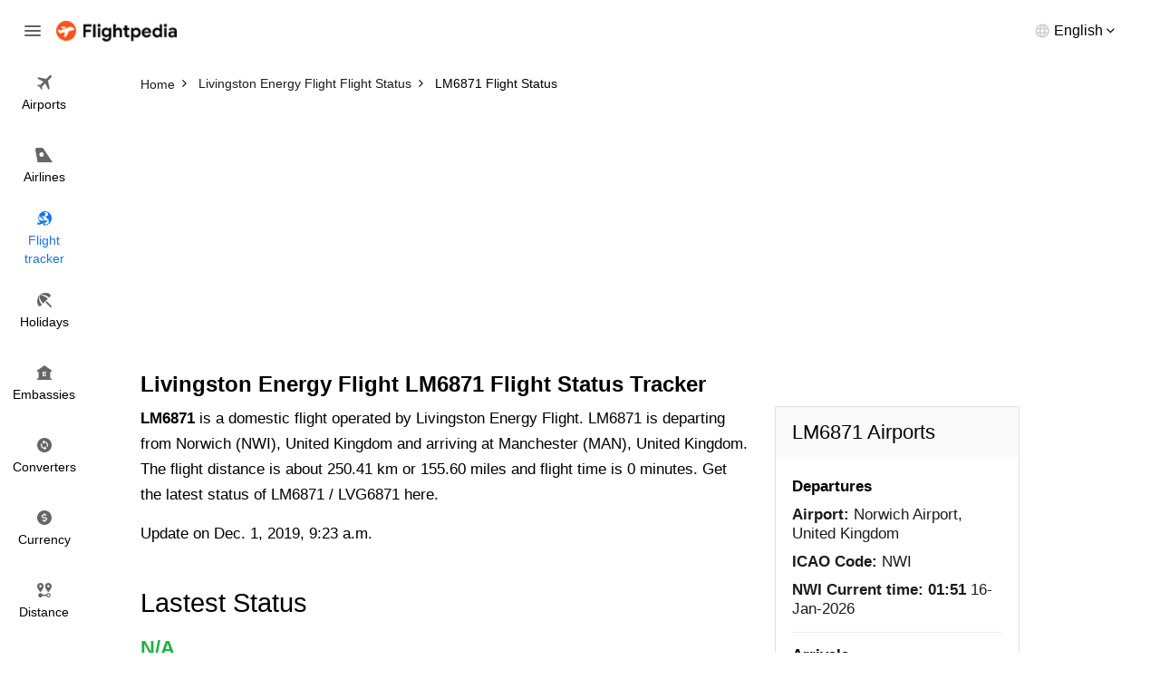

--- FILE ---
content_type: text/html; charset=utf-8
request_url: https://www.flightpedia.org/flight-status/lm6871.html
body_size: 2798
content:
<!DOCTYPE html>
<html lang="en">
<head>  
  <meta http-equiv="Content-Type" content="text/html; charset=UTF-8" />
  <meta name="viewport" content="width=device-width, initial-scale=1">
  <title>Livingston Energy Flight LM6871 Flight Status - LM 6871 Flight Status </title>
  <meta name="description" content="Get the latest status of Domestic flight Livingston Energy Flight LM6871 from Norwich Airport (NWI) to Manchester International Airport (MAN).">
  <meta name="keywords" content="LM6871 flight status, LM 6871 flight status" />
  <link rel="canonical" href="https://www.flightpedia.org/flight-status/lm6871.html" />
<link rel="amphtml" href="https://www.flightpedia.org/amp/flight-status/lm6871.html"/>
  <link rel="shortcut icon" href="https://www.flightpedia.org/favicon.ico" type="image/x-icon">
  <link rel="icon" href="https://www.flightpedia.org/favicon.ico" type="image/x-icon">
  <link rel="apple-touch-icon" href="https://www.flightpedia.org/apple-icon.png"/>
  <link rel="apple-touch-icon" sizes="57x57" href="https://www.flightpedia.org/static/images/apple-icon-57x57.png">
  <link rel="apple-touch-icon" sizes="60x60" href="https://www.flightpedia.org/static/images/apple-icon-60x60.png">
  <link rel="apple-touch-icon" sizes="72x72" href="https://www.flightpedia.org/static/images/apple-icon-72x72.png">
  <link rel="apple-touch-icon" sizes="76x76" href="https://www.flightpedia.org/static/images/apple-icon-76x76.png">
  <link rel="apple-touch-icon" sizes="114x114" href="https://www.flightpedia.org/static/images/apple-icon-114x114.png">
  <link rel="apple-touch-icon" sizes="120x120" href="https://www.flightpedia.org/static/images/apple-icon-120x120.png">
  <link rel="apple-touch-icon" sizes="144x144" href="https://www.flightpedia.org/static/images/apple-icon-144x144.png">
  <link rel="apple-touch-icon" sizes="152x152" href="https://www.flightpedia.org/static/images/apple-icon-152x152.png">
  <link rel="apple-touch-icon" sizes="180x180" href="https://www.flightpedia.org/static/images/apple-icon-180x180.png">
  <link rel="icon" type="image/png" sizes="192x192"  href="https://www.flightpedia.org/static/images/android-icon-192x192.png">
  <link rel="icon" type="image/png" sizes="32x32" href="https://www.flightpedia.org/static/images/favicon-32x32.png">
  <link rel="icon" type="image/png" sizes="96x96" href="https://www.flightpedia.org/static/images/favicon-96x96.png">
  <link rel="icon" type="image/png" sizes="16x16" href="https://www.flightpedia.org/static/images/favicon-16x16.png">
  <link rel="manifest" href="https://www.flightpedia.org/static/images/manifest.json">
  <link rel="stylesheet" href="/static/CACHE/css/output.9773e934cc31.css" type="text/css">
  </head>
<body>
<header class="h">
    <div class="container-fluid">
        <div class="h_w">
            <span class="h_bars ic ic-bars js-bars"></span>
            <a href="/" class="h_a"><img src="/static/images/logo.png" alt="Flightpedia.org" width="133px" height="23px"></a>
            <div class="h_l">
                <div class="h_lt"><span>English</span></div>
                <ul class="h_ls">
                    <li><a href="#">International</a></li>
                    <li><a href="#">Deutsch</a></li>
                    <li><a href="#">Español</a></li>
                    <li><a href="#">Français</a></li>
                    <li><a href="#">Dansk</a></li>
                    <li><a href="#">Italiano</a></li>
                    <li><a href="#">Nederlands</a></li>
                </ul>
            </div>
        </div>
    </div>
    <nav class="n">
        <ul class="n_m">
            <li ><a href="/airports.html"><i class="ic ic-flight"></i> <span>Airports</span></a></li>
            <li ><a href="/airlines.html"><i class="ic ic-airline"></i> <span>Airlines</span></a></li>
            <li class="active"><a href="/flight-status.html"><i class="ic ic-tracker"></i> <span>Flight <br>tracker</span></a></li>
            <li ><a href="/holiday.html"><i class="ic ic-holiday"></i> <span>Holidays</span></a></li>
            <li ><a href="/embassy.html"><i class="ic ic-embassy"></i> <span>Embassies</span></a></li>
            <li ><a href="/convert.html"><i class="ic ic-converter"></i> <span>Converters</span></a></li>
            <li ><a href="/currency.html"><i class="ic ic-currency"></i> <span>Currency</span></a></li>
            <li ><a href="/flight-distance.html"><i class="ic ic-distance"></i> <span>Distance</span></a></li>
        </ul>
    </nav>
</header>
<div class="u">
    <a href="/" class="u_a"><img src="/static/images/logo.png" alt="Flightpedia" width="133px" height="23px"></a>
    <ul class="n_m">
        <li ><a href="/airports.html"><i class="ic ic-flight"></i> <span>Airports</span></a></li>
        <li ><a href="/airlines.html"><i class="ic ic-airline"></i> <span>Airlines</span></a></li>
        <li class="active"><a href="/flight-status.html"><i class="ic ic-tracker"></i> <span>Flight <br>tracker</span></a></li>
        <li ><a href="/holiday.html"><i class="ic ic-holiday"></i> <span>Holidays</span></a></li>
        <li ><a href="/embassy.html"><i class="ic ic-embassy"></i> <span>Embassies</span></a></li>
        <li ><a href="/convert.html"><i class="ic ic-converter"></i> <span>Converters</span></a></li>
        <li ><a href="/currency.html"><i class="ic ic-currency"></i> <span>Currency</span></a></li>
        <li ><a href="/flight-distance.html"><i class="ic ic-distance"></i> <span>Distance</span></a></li>
    </ul>
</div>

<main class="main-content">
  
<div class="breadcrumb-box">
	<div class="container">
		<ol class="breadcrumb clear-fix" vocab="https://schema.org/" typeof="BreadcrumbList">
			<li property="itemListElement" typeof="ListItem">
				<a class="crumb_link" href="https://www.flightpedia.org" property="item" typeof="WebPage"><span property="name">Home</span></a><meta property="position" content="1">
			</li>
			<li property="itemListElement" typeof="ListItem">
				<a class="crumb_link" href="https://www.flightpedia.org/airlines-status/livingston-energy-flight.html" property="item" typeof="WebPage"><span property="name">Livingston Energy Flight Flight Status</span></a><meta property="position" content="2">
			</li>
			<li class="active" property="itemListElement" typeof="ListItem">
				<span property="name">LM6871 Flight Status</span><meta property="position" content="3">
			</li>
		</ol>
	</div>
</div>
<div class="container">
<ins class="adsbygoogle"
     style="display:block"
     data-ad-client="ca-pub-1483918455930612"
     data-ad-slot="7574881828"
     data-ad-format="auto"></ins>
<script>
(adsbygoogle = window.adsbygoogle || []).push({});
</script>
</div>
<div class="s s1">
	<div class="container">
		<h1 class="s1_t">Livingston Energy Flight LM6871  Flight Status Tracker</h1>
		<div class="s1_w">
			<div class="s1_os">
				<p><b>LM6871</b> is a domestic flight operated by Livingston Energy Flight. LM6871 is departing from Norwich (NWI), United Kingdom and arriving at Manchester (MAN), United Kingdom. The flight distance is about 250.41 km or 155.60 miles and flight time is 0 minutes. Get the latest status of LM6871 / LVG6871 here.</p>
				<div class="s1_od">Update on Dec. 1, 2019, 9:23 a.m.</div>
			</div>
			<div class="s1_wi">
				<div class="s_h">
					<h2 class="s_t">Lastest Status</h2>
				</div>
				<div class="s5_m">
					<div class="s5_w">
						<div class="s5_u">
							<b>N/A</b>
						</div>
						<div class="s5_a text-center"><img alt="LM Flight Status" src="/media/icon/airlines/LM.jpg"/></div>
						<div class="s5_g">
							<div class="s5_gc">
								<div class="s5_c">
									<div class="s5_ct">NWI</div>
									<div class="s5_cb">
										<div class="s5_ci">
											<div class="s5_cl">Departure</div>
											<div class="s5_cd">Norwich Airport</div>
										</div>
										<div class="s5_ci">
											<div class="s5_cn">Scheduled Departure:</div>
											<div class="s5_cd">
											6:50 a.m.</div>
										</div>
										
										
										<div class="s5_ci">
											<div class="s5_cn">Departure Terminal:</div>
											<div class="s5_cd"> Gate None</div>
										</div>
									</div>
								</div>
							</div>
							<div class="s5_gc">
								<div class="s5_k">
									<div class="s5_ka"><img src="/static/images/fly-gray-icon.png" alt="Flight Status"></div>
									<div class="s5_kb">
										<div class="s5_kn">Distance:</div>
										<div class="s5_kc">250.41 km / 155.60 miles or 135.21 nautical miles.</div>
									</div>
								</div>
							</div>
							<div class="s5_gc">
								<div class="s5_c">
									<div class="s5_ct">MAN</div>
									<div class="s5_cb">
										<div class="s5_ci">
											<div class="s5_cl">Arrival</div>
											<div class="s5_cd">Manchester International Airport</div>
										</div>
										<div class="s5_ci">
											<div class="s5_cn">Scheduled Arrival:</div>
				<div class="s5_cd">7:55 a.m.</div>
										</div>
										
										
										<div class="s5_ci">
											<div class="s5_cn">Arrival Terminal:</div>
											<div class="s5_cd">3 Gate None</div>
										</div>
									</div>
								</div>
							</div>
						</div>
					</div>
				</div>
			</div>
			<div class="text-center">
<ins class="adsbygoogle"
     style="display:block"
     data-ad-client="ca-pub-1483918455930612"
     data-ad-slot="2721099481"
     data-ad-format="auto"
     data-full-width-responsive="true"></ins>
<script>
     (adsbygoogle = window.adsbygoogle || []).push({});
</script>
</div>

			<div class="s1_wi">
				<div class="s_h">
					<h2 class="s_t">Flight LM6871 detail information</h2>
				</div>
				<div class="s5_m">
					<ul class="s5_n">
						<li>
							<strong>Type</strong>
							<span>Domestic Flight</span>
						</li>
						<li>
							<strong>Route</strong>
							<span>Departure Norwich (NWI), United Kingdom and arriving at Manchester (MAN), United Kingdom</span>
						</li>
						<li>
							<strong>Airlines</strong>
							<span>Livingston Energy Flight (LM)</span>
						</li>
						<li>
							<strong>Aircraft</strong>
							<span></span>
						</li>
						<li>
							<strong>Flight Duration</strong>
							<span>0 minutes</span>
						</li>
						<li>
							<strong>Flight Distance</strong>
							<span>250.41 km /155.60 miles</span>
						</li>
						<li>
							<strong>Operating Days</strong>
							<span></span>
						</li>
					</ul>
				</div>
			</div>
			<div class="s5_d">
				<h2 class="s5_dh">LM6871 Airports</h2>
				<div class="s5_db">
					<div class="s5_di">
						<h5 class="s5_dl">Departures</h5>
						<ul class="s5_dc">
							<li><strong>Airport:</strong> Norwich Airport, United Kingdom</li>
							<li><strong>ICAO Code:</strong> NWI</li>
							<li><strong>NWI Current time:</strong> <b>01:51</b> 16-Jan-2026 </li>
						</ul>
					</div>
					<div class="s5_di">
						<h5 class="s5_dl">Arrivals</h5>
						<ul class="s5_dc">
							<li><strong>Airport:</strong> Manchester International Airport, United Kingdom</li>
							<li><strong>ICAO Code:</strong> MAN</li>
							<li><strong>MAN Current time:</strong> <b>01:51</b> 16-Jan-2026 </li>
						</ul>
					</div>
				</div>
			</div>
			<div class="s1_wi">
				<div class="s_h">
					<h2 class="s_t">Find more flight status</h2>
				</div>
				<div class="s5_m">
					<ul class="s5_l">
						
						<li>
							<a href="/flight-status/lm6877.html">LM6877 Flight Status</a>
						</li>
						
						<li>
							<a href="/flight-status/lm6875.html">LM6875 Flight Status</a>
						</li>
						
						<li>
							<a href="/flight-status/lm6873.html">LM6873 Flight Status</a>
						</li>
						
						<li>
							<a href="/flight-status/lm575.html">LM575 Flight Status</a>
						</li>
						
						<li>
							<a href="/flight-status/lm571.html">LM571 Flight Status</a>
						</li>
						
						<li>
							<a href="/flight-status/lm577.html">LM577 Flight Status</a>
						</li>
						
					</ul>
				</div>
			</div>
		</div>
	</div>
</div>

</main>
<footer class="f">
    <div class="container">
        <div class="f_w">
            <ul class="f_n">
                <li><a href="/page/about-us.html">About us</a></li>
                <li><a href="/page/terms-and-conditions.html">Terms and conditions</a></li>
                <li><a href="/contact.html">Feedback</a></li>
                <li><a href="/contact.html">Contact us</a></li>
            </ul>
            <p class="f_e">Disclaimers: Flightpedia is a flight search engine, not a booking agency. Should you have any questions regarding your flight booking, kindly contact your airline or travel agency for assistance.</p>
        </div>
    </div>
</footer>
<script src="/static/CACHE/js/output.dfc81c3269cc.js"></script>
<script data-ad-client="ca-pub-1483918455930612" async src="https://pagead2.googlesyndication.com/pagead/js/adsbygoogle.js"></script>
<script async src="https://www.googletagmanager.com/gtag/js?id=G-LHB3YYGL5R"></script>
<script>
  window.dataLayer = window.dataLayer || [];
  function gtag(){dataLayer.push(arguments);}
  gtag('js', new Date());

  gtag('config', 'G-LHB3YYGL5R');
</script>
</body>
</html>


--- FILE ---
content_type: text/html; charset=utf-8
request_url: https://www.google.com/recaptcha/api2/aframe
body_size: 268
content:
<!DOCTYPE HTML><html><head><meta http-equiv="content-type" content="text/html; charset=UTF-8"></head><body><script nonce="4u0PRQoJoj1VbTJFWVn19Q">/** Anti-fraud and anti-abuse applications only. See google.com/recaptcha */ try{var clients={'sodar':'https://pagead2.googlesyndication.com/pagead/sodar?'};window.addEventListener("message",function(a){try{if(a.source===window.parent){var b=JSON.parse(a.data);var c=clients[b['id']];if(c){var d=document.createElement('img');d.src=c+b['params']+'&rc='+(localStorage.getItem("rc::a")?sessionStorage.getItem("rc::b"):"");window.document.body.appendChild(d);sessionStorage.setItem("rc::e",parseInt(sessionStorage.getItem("rc::e")||0)+1);localStorage.setItem("rc::h",'1768528273510');}}}catch(b){}});window.parent.postMessage("_grecaptcha_ready", "*");}catch(b){}</script></body></html>